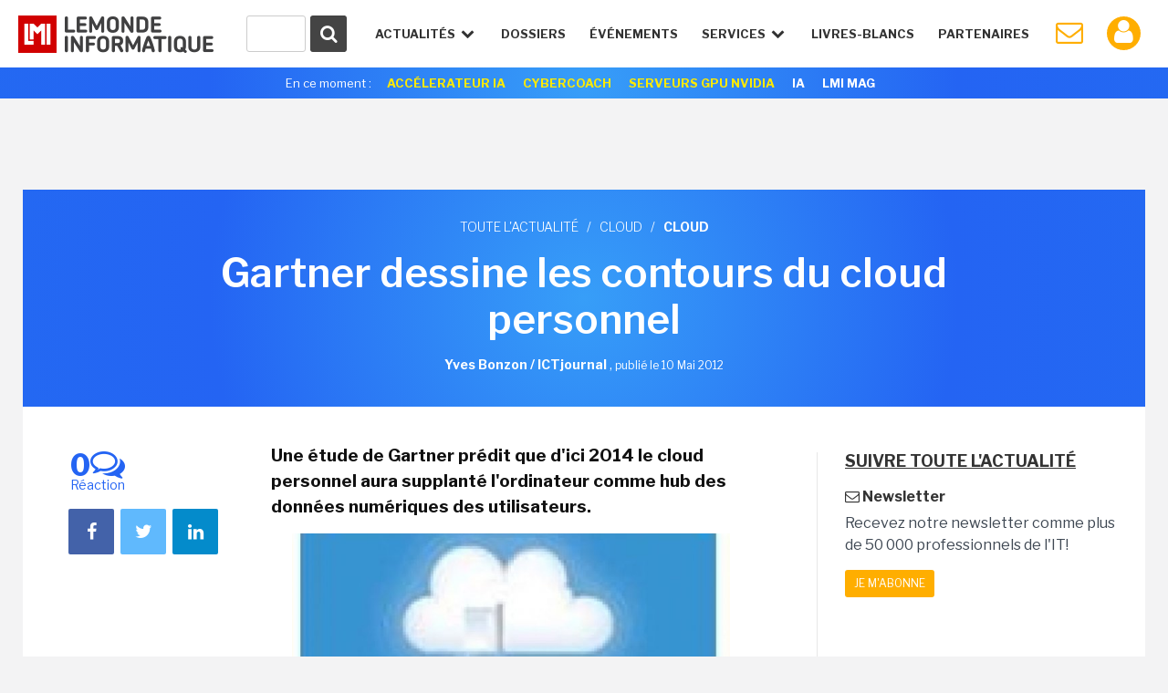

--- FILE ---
content_type: text/html; charset=utf-8
request_url: https://www.google.com/recaptcha/api2/anchor?ar=1&k=6LfGtbUrAAAAAK-doh87A0SedLVkIIdNNL43_ArZ&co=aHR0cHM6Ly93d3cubGVtb25kZWluZm9ybWF0aXF1ZS5mcjo0NDM.&hl=en&v=PoyoqOPhxBO7pBk68S4YbpHZ&size=invisible&anchor-ms=20000&execute-ms=30000&cb=ezu7ir338v0o
body_size: 48636
content:
<!DOCTYPE HTML><html dir="ltr" lang="en"><head><meta http-equiv="Content-Type" content="text/html; charset=UTF-8">
<meta http-equiv="X-UA-Compatible" content="IE=edge">
<title>reCAPTCHA</title>
<style type="text/css">
/* cyrillic-ext */
@font-face {
  font-family: 'Roboto';
  font-style: normal;
  font-weight: 400;
  font-stretch: 100%;
  src: url(//fonts.gstatic.com/s/roboto/v48/KFO7CnqEu92Fr1ME7kSn66aGLdTylUAMa3GUBHMdazTgWw.woff2) format('woff2');
  unicode-range: U+0460-052F, U+1C80-1C8A, U+20B4, U+2DE0-2DFF, U+A640-A69F, U+FE2E-FE2F;
}
/* cyrillic */
@font-face {
  font-family: 'Roboto';
  font-style: normal;
  font-weight: 400;
  font-stretch: 100%;
  src: url(//fonts.gstatic.com/s/roboto/v48/KFO7CnqEu92Fr1ME7kSn66aGLdTylUAMa3iUBHMdazTgWw.woff2) format('woff2');
  unicode-range: U+0301, U+0400-045F, U+0490-0491, U+04B0-04B1, U+2116;
}
/* greek-ext */
@font-face {
  font-family: 'Roboto';
  font-style: normal;
  font-weight: 400;
  font-stretch: 100%;
  src: url(//fonts.gstatic.com/s/roboto/v48/KFO7CnqEu92Fr1ME7kSn66aGLdTylUAMa3CUBHMdazTgWw.woff2) format('woff2');
  unicode-range: U+1F00-1FFF;
}
/* greek */
@font-face {
  font-family: 'Roboto';
  font-style: normal;
  font-weight: 400;
  font-stretch: 100%;
  src: url(//fonts.gstatic.com/s/roboto/v48/KFO7CnqEu92Fr1ME7kSn66aGLdTylUAMa3-UBHMdazTgWw.woff2) format('woff2');
  unicode-range: U+0370-0377, U+037A-037F, U+0384-038A, U+038C, U+038E-03A1, U+03A3-03FF;
}
/* math */
@font-face {
  font-family: 'Roboto';
  font-style: normal;
  font-weight: 400;
  font-stretch: 100%;
  src: url(//fonts.gstatic.com/s/roboto/v48/KFO7CnqEu92Fr1ME7kSn66aGLdTylUAMawCUBHMdazTgWw.woff2) format('woff2');
  unicode-range: U+0302-0303, U+0305, U+0307-0308, U+0310, U+0312, U+0315, U+031A, U+0326-0327, U+032C, U+032F-0330, U+0332-0333, U+0338, U+033A, U+0346, U+034D, U+0391-03A1, U+03A3-03A9, U+03B1-03C9, U+03D1, U+03D5-03D6, U+03F0-03F1, U+03F4-03F5, U+2016-2017, U+2034-2038, U+203C, U+2040, U+2043, U+2047, U+2050, U+2057, U+205F, U+2070-2071, U+2074-208E, U+2090-209C, U+20D0-20DC, U+20E1, U+20E5-20EF, U+2100-2112, U+2114-2115, U+2117-2121, U+2123-214F, U+2190, U+2192, U+2194-21AE, U+21B0-21E5, U+21F1-21F2, U+21F4-2211, U+2213-2214, U+2216-22FF, U+2308-230B, U+2310, U+2319, U+231C-2321, U+2336-237A, U+237C, U+2395, U+239B-23B7, U+23D0, U+23DC-23E1, U+2474-2475, U+25AF, U+25B3, U+25B7, U+25BD, U+25C1, U+25CA, U+25CC, U+25FB, U+266D-266F, U+27C0-27FF, U+2900-2AFF, U+2B0E-2B11, U+2B30-2B4C, U+2BFE, U+3030, U+FF5B, U+FF5D, U+1D400-1D7FF, U+1EE00-1EEFF;
}
/* symbols */
@font-face {
  font-family: 'Roboto';
  font-style: normal;
  font-weight: 400;
  font-stretch: 100%;
  src: url(//fonts.gstatic.com/s/roboto/v48/KFO7CnqEu92Fr1ME7kSn66aGLdTylUAMaxKUBHMdazTgWw.woff2) format('woff2');
  unicode-range: U+0001-000C, U+000E-001F, U+007F-009F, U+20DD-20E0, U+20E2-20E4, U+2150-218F, U+2190, U+2192, U+2194-2199, U+21AF, U+21E6-21F0, U+21F3, U+2218-2219, U+2299, U+22C4-22C6, U+2300-243F, U+2440-244A, U+2460-24FF, U+25A0-27BF, U+2800-28FF, U+2921-2922, U+2981, U+29BF, U+29EB, U+2B00-2BFF, U+4DC0-4DFF, U+FFF9-FFFB, U+10140-1018E, U+10190-1019C, U+101A0, U+101D0-101FD, U+102E0-102FB, U+10E60-10E7E, U+1D2C0-1D2D3, U+1D2E0-1D37F, U+1F000-1F0FF, U+1F100-1F1AD, U+1F1E6-1F1FF, U+1F30D-1F30F, U+1F315, U+1F31C, U+1F31E, U+1F320-1F32C, U+1F336, U+1F378, U+1F37D, U+1F382, U+1F393-1F39F, U+1F3A7-1F3A8, U+1F3AC-1F3AF, U+1F3C2, U+1F3C4-1F3C6, U+1F3CA-1F3CE, U+1F3D4-1F3E0, U+1F3ED, U+1F3F1-1F3F3, U+1F3F5-1F3F7, U+1F408, U+1F415, U+1F41F, U+1F426, U+1F43F, U+1F441-1F442, U+1F444, U+1F446-1F449, U+1F44C-1F44E, U+1F453, U+1F46A, U+1F47D, U+1F4A3, U+1F4B0, U+1F4B3, U+1F4B9, U+1F4BB, U+1F4BF, U+1F4C8-1F4CB, U+1F4D6, U+1F4DA, U+1F4DF, U+1F4E3-1F4E6, U+1F4EA-1F4ED, U+1F4F7, U+1F4F9-1F4FB, U+1F4FD-1F4FE, U+1F503, U+1F507-1F50B, U+1F50D, U+1F512-1F513, U+1F53E-1F54A, U+1F54F-1F5FA, U+1F610, U+1F650-1F67F, U+1F687, U+1F68D, U+1F691, U+1F694, U+1F698, U+1F6AD, U+1F6B2, U+1F6B9-1F6BA, U+1F6BC, U+1F6C6-1F6CF, U+1F6D3-1F6D7, U+1F6E0-1F6EA, U+1F6F0-1F6F3, U+1F6F7-1F6FC, U+1F700-1F7FF, U+1F800-1F80B, U+1F810-1F847, U+1F850-1F859, U+1F860-1F887, U+1F890-1F8AD, U+1F8B0-1F8BB, U+1F8C0-1F8C1, U+1F900-1F90B, U+1F93B, U+1F946, U+1F984, U+1F996, U+1F9E9, U+1FA00-1FA6F, U+1FA70-1FA7C, U+1FA80-1FA89, U+1FA8F-1FAC6, U+1FACE-1FADC, U+1FADF-1FAE9, U+1FAF0-1FAF8, U+1FB00-1FBFF;
}
/* vietnamese */
@font-face {
  font-family: 'Roboto';
  font-style: normal;
  font-weight: 400;
  font-stretch: 100%;
  src: url(//fonts.gstatic.com/s/roboto/v48/KFO7CnqEu92Fr1ME7kSn66aGLdTylUAMa3OUBHMdazTgWw.woff2) format('woff2');
  unicode-range: U+0102-0103, U+0110-0111, U+0128-0129, U+0168-0169, U+01A0-01A1, U+01AF-01B0, U+0300-0301, U+0303-0304, U+0308-0309, U+0323, U+0329, U+1EA0-1EF9, U+20AB;
}
/* latin-ext */
@font-face {
  font-family: 'Roboto';
  font-style: normal;
  font-weight: 400;
  font-stretch: 100%;
  src: url(//fonts.gstatic.com/s/roboto/v48/KFO7CnqEu92Fr1ME7kSn66aGLdTylUAMa3KUBHMdazTgWw.woff2) format('woff2');
  unicode-range: U+0100-02BA, U+02BD-02C5, U+02C7-02CC, U+02CE-02D7, U+02DD-02FF, U+0304, U+0308, U+0329, U+1D00-1DBF, U+1E00-1E9F, U+1EF2-1EFF, U+2020, U+20A0-20AB, U+20AD-20C0, U+2113, U+2C60-2C7F, U+A720-A7FF;
}
/* latin */
@font-face {
  font-family: 'Roboto';
  font-style: normal;
  font-weight: 400;
  font-stretch: 100%;
  src: url(//fonts.gstatic.com/s/roboto/v48/KFO7CnqEu92Fr1ME7kSn66aGLdTylUAMa3yUBHMdazQ.woff2) format('woff2');
  unicode-range: U+0000-00FF, U+0131, U+0152-0153, U+02BB-02BC, U+02C6, U+02DA, U+02DC, U+0304, U+0308, U+0329, U+2000-206F, U+20AC, U+2122, U+2191, U+2193, U+2212, U+2215, U+FEFF, U+FFFD;
}
/* cyrillic-ext */
@font-face {
  font-family: 'Roboto';
  font-style: normal;
  font-weight: 500;
  font-stretch: 100%;
  src: url(//fonts.gstatic.com/s/roboto/v48/KFO7CnqEu92Fr1ME7kSn66aGLdTylUAMa3GUBHMdazTgWw.woff2) format('woff2');
  unicode-range: U+0460-052F, U+1C80-1C8A, U+20B4, U+2DE0-2DFF, U+A640-A69F, U+FE2E-FE2F;
}
/* cyrillic */
@font-face {
  font-family: 'Roboto';
  font-style: normal;
  font-weight: 500;
  font-stretch: 100%;
  src: url(//fonts.gstatic.com/s/roboto/v48/KFO7CnqEu92Fr1ME7kSn66aGLdTylUAMa3iUBHMdazTgWw.woff2) format('woff2');
  unicode-range: U+0301, U+0400-045F, U+0490-0491, U+04B0-04B1, U+2116;
}
/* greek-ext */
@font-face {
  font-family: 'Roboto';
  font-style: normal;
  font-weight: 500;
  font-stretch: 100%;
  src: url(//fonts.gstatic.com/s/roboto/v48/KFO7CnqEu92Fr1ME7kSn66aGLdTylUAMa3CUBHMdazTgWw.woff2) format('woff2');
  unicode-range: U+1F00-1FFF;
}
/* greek */
@font-face {
  font-family: 'Roboto';
  font-style: normal;
  font-weight: 500;
  font-stretch: 100%;
  src: url(//fonts.gstatic.com/s/roboto/v48/KFO7CnqEu92Fr1ME7kSn66aGLdTylUAMa3-UBHMdazTgWw.woff2) format('woff2');
  unicode-range: U+0370-0377, U+037A-037F, U+0384-038A, U+038C, U+038E-03A1, U+03A3-03FF;
}
/* math */
@font-face {
  font-family: 'Roboto';
  font-style: normal;
  font-weight: 500;
  font-stretch: 100%;
  src: url(//fonts.gstatic.com/s/roboto/v48/KFO7CnqEu92Fr1ME7kSn66aGLdTylUAMawCUBHMdazTgWw.woff2) format('woff2');
  unicode-range: U+0302-0303, U+0305, U+0307-0308, U+0310, U+0312, U+0315, U+031A, U+0326-0327, U+032C, U+032F-0330, U+0332-0333, U+0338, U+033A, U+0346, U+034D, U+0391-03A1, U+03A3-03A9, U+03B1-03C9, U+03D1, U+03D5-03D6, U+03F0-03F1, U+03F4-03F5, U+2016-2017, U+2034-2038, U+203C, U+2040, U+2043, U+2047, U+2050, U+2057, U+205F, U+2070-2071, U+2074-208E, U+2090-209C, U+20D0-20DC, U+20E1, U+20E5-20EF, U+2100-2112, U+2114-2115, U+2117-2121, U+2123-214F, U+2190, U+2192, U+2194-21AE, U+21B0-21E5, U+21F1-21F2, U+21F4-2211, U+2213-2214, U+2216-22FF, U+2308-230B, U+2310, U+2319, U+231C-2321, U+2336-237A, U+237C, U+2395, U+239B-23B7, U+23D0, U+23DC-23E1, U+2474-2475, U+25AF, U+25B3, U+25B7, U+25BD, U+25C1, U+25CA, U+25CC, U+25FB, U+266D-266F, U+27C0-27FF, U+2900-2AFF, U+2B0E-2B11, U+2B30-2B4C, U+2BFE, U+3030, U+FF5B, U+FF5D, U+1D400-1D7FF, U+1EE00-1EEFF;
}
/* symbols */
@font-face {
  font-family: 'Roboto';
  font-style: normal;
  font-weight: 500;
  font-stretch: 100%;
  src: url(//fonts.gstatic.com/s/roboto/v48/KFO7CnqEu92Fr1ME7kSn66aGLdTylUAMaxKUBHMdazTgWw.woff2) format('woff2');
  unicode-range: U+0001-000C, U+000E-001F, U+007F-009F, U+20DD-20E0, U+20E2-20E4, U+2150-218F, U+2190, U+2192, U+2194-2199, U+21AF, U+21E6-21F0, U+21F3, U+2218-2219, U+2299, U+22C4-22C6, U+2300-243F, U+2440-244A, U+2460-24FF, U+25A0-27BF, U+2800-28FF, U+2921-2922, U+2981, U+29BF, U+29EB, U+2B00-2BFF, U+4DC0-4DFF, U+FFF9-FFFB, U+10140-1018E, U+10190-1019C, U+101A0, U+101D0-101FD, U+102E0-102FB, U+10E60-10E7E, U+1D2C0-1D2D3, U+1D2E0-1D37F, U+1F000-1F0FF, U+1F100-1F1AD, U+1F1E6-1F1FF, U+1F30D-1F30F, U+1F315, U+1F31C, U+1F31E, U+1F320-1F32C, U+1F336, U+1F378, U+1F37D, U+1F382, U+1F393-1F39F, U+1F3A7-1F3A8, U+1F3AC-1F3AF, U+1F3C2, U+1F3C4-1F3C6, U+1F3CA-1F3CE, U+1F3D4-1F3E0, U+1F3ED, U+1F3F1-1F3F3, U+1F3F5-1F3F7, U+1F408, U+1F415, U+1F41F, U+1F426, U+1F43F, U+1F441-1F442, U+1F444, U+1F446-1F449, U+1F44C-1F44E, U+1F453, U+1F46A, U+1F47D, U+1F4A3, U+1F4B0, U+1F4B3, U+1F4B9, U+1F4BB, U+1F4BF, U+1F4C8-1F4CB, U+1F4D6, U+1F4DA, U+1F4DF, U+1F4E3-1F4E6, U+1F4EA-1F4ED, U+1F4F7, U+1F4F9-1F4FB, U+1F4FD-1F4FE, U+1F503, U+1F507-1F50B, U+1F50D, U+1F512-1F513, U+1F53E-1F54A, U+1F54F-1F5FA, U+1F610, U+1F650-1F67F, U+1F687, U+1F68D, U+1F691, U+1F694, U+1F698, U+1F6AD, U+1F6B2, U+1F6B9-1F6BA, U+1F6BC, U+1F6C6-1F6CF, U+1F6D3-1F6D7, U+1F6E0-1F6EA, U+1F6F0-1F6F3, U+1F6F7-1F6FC, U+1F700-1F7FF, U+1F800-1F80B, U+1F810-1F847, U+1F850-1F859, U+1F860-1F887, U+1F890-1F8AD, U+1F8B0-1F8BB, U+1F8C0-1F8C1, U+1F900-1F90B, U+1F93B, U+1F946, U+1F984, U+1F996, U+1F9E9, U+1FA00-1FA6F, U+1FA70-1FA7C, U+1FA80-1FA89, U+1FA8F-1FAC6, U+1FACE-1FADC, U+1FADF-1FAE9, U+1FAF0-1FAF8, U+1FB00-1FBFF;
}
/* vietnamese */
@font-face {
  font-family: 'Roboto';
  font-style: normal;
  font-weight: 500;
  font-stretch: 100%;
  src: url(//fonts.gstatic.com/s/roboto/v48/KFO7CnqEu92Fr1ME7kSn66aGLdTylUAMa3OUBHMdazTgWw.woff2) format('woff2');
  unicode-range: U+0102-0103, U+0110-0111, U+0128-0129, U+0168-0169, U+01A0-01A1, U+01AF-01B0, U+0300-0301, U+0303-0304, U+0308-0309, U+0323, U+0329, U+1EA0-1EF9, U+20AB;
}
/* latin-ext */
@font-face {
  font-family: 'Roboto';
  font-style: normal;
  font-weight: 500;
  font-stretch: 100%;
  src: url(//fonts.gstatic.com/s/roboto/v48/KFO7CnqEu92Fr1ME7kSn66aGLdTylUAMa3KUBHMdazTgWw.woff2) format('woff2');
  unicode-range: U+0100-02BA, U+02BD-02C5, U+02C7-02CC, U+02CE-02D7, U+02DD-02FF, U+0304, U+0308, U+0329, U+1D00-1DBF, U+1E00-1E9F, U+1EF2-1EFF, U+2020, U+20A0-20AB, U+20AD-20C0, U+2113, U+2C60-2C7F, U+A720-A7FF;
}
/* latin */
@font-face {
  font-family: 'Roboto';
  font-style: normal;
  font-weight: 500;
  font-stretch: 100%;
  src: url(//fonts.gstatic.com/s/roboto/v48/KFO7CnqEu92Fr1ME7kSn66aGLdTylUAMa3yUBHMdazQ.woff2) format('woff2');
  unicode-range: U+0000-00FF, U+0131, U+0152-0153, U+02BB-02BC, U+02C6, U+02DA, U+02DC, U+0304, U+0308, U+0329, U+2000-206F, U+20AC, U+2122, U+2191, U+2193, U+2212, U+2215, U+FEFF, U+FFFD;
}
/* cyrillic-ext */
@font-face {
  font-family: 'Roboto';
  font-style: normal;
  font-weight: 900;
  font-stretch: 100%;
  src: url(//fonts.gstatic.com/s/roboto/v48/KFO7CnqEu92Fr1ME7kSn66aGLdTylUAMa3GUBHMdazTgWw.woff2) format('woff2');
  unicode-range: U+0460-052F, U+1C80-1C8A, U+20B4, U+2DE0-2DFF, U+A640-A69F, U+FE2E-FE2F;
}
/* cyrillic */
@font-face {
  font-family: 'Roboto';
  font-style: normal;
  font-weight: 900;
  font-stretch: 100%;
  src: url(//fonts.gstatic.com/s/roboto/v48/KFO7CnqEu92Fr1ME7kSn66aGLdTylUAMa3iUBHMdazTgWw.woff2) format('woff2');
  unicode-range: U+0301, U+0400-045F, U+0490-0491, U+04B0-04B1, U+2116;
}
/* greek-ext */
@font-face {
  font-family: 'Roboto';
  font-style: normal;
  font-weight: 900;
  font-stretch: 100%;
  src: url(//fonts.gstatic.com/s/roboto/v48/KFO7CnqEu92Fr1ME7kSn66aGLdTylUAMa3CUBHMdazTgWw.woff2) format('woff2');
  unicode-range: U+1F00-1FFF;
}
/* greek */
@font-face {
  font-family: 'Roboto';
  font-style: normal;
  font-weight: 900;
  font-stretch: 100%;
  src: url(//fonts.gstatic.com/s/roboto/v48/KFO7CnqEu92Fr1ME7kSn66aGLdTylUAMa3-UBHMdazTgWw.woff2) format('woff2');
  unicode-range: U+0370-0377, U+037A-037F, U+0384-038A, U+038C, U+038E-03A1, U+03A3-03FF;
}
/* math */
@font-face {
  font-family: 'Roboto';
  font-style: normal;
  font-weight: 900;
  font-stretch: 100%;
  src: url(//fonts.gstatic.com/s/roboto/v48/KFO7CnqEu92Fr1ME7kSn66aGLdTylUAMawCUBHMdazTgWw.woff2) format('woff2');
  unicode-range: U+0302-0303, U+0305, U+0307-0308, U+0310, U+0312, U+0315, U+031A, U+0326-0327, U+032C, U+032F-0330, U+0332-0333, U+0338, U+033A, U+0346, U+034D, U+0391-03A1, U+03A3-03A9, U+03B1-03C9, U+03D1, U+03D5-03D6, U+03F0-03F1, U+03F4-03F5, U+2016-2017, U+2034-2038, U+203C, U+2040, U+2043, U+2047, U+2050, U+2057, U+205F, U+2070-2071, U+2074-208E, U+2090-209C, U+20D0-20DC, U+20E1, U+20E5-20EF, U+2100-2112, U+2114-2115, U+2117-2121, U+2123-214F, U+2190, U+2192, U+2194-21AE, U+21B0-21E5, U+21F1-21F2, U+21F4-2211, U+2213-2214, U+2216-22FF, U+2308-230B, U+2310, U+2319, U+231C-2321, U+2336-237A, U+237C, U+2395, U+239B-23B7, U+23D0, U+23DC-23E1, U+2474-2475, U+25AF, U+25B3, U+25B7, U+25BD, U+25C1, U+25CA, U+25CC, U+25FB, U+266D-266F, U+27C0-27FF, U+2900-2AFF, U+2B0E-2B11, U+2B30-2B4C, U+2BFE, U+3030, U+FF5B, U+FF5D, U+1D400-1D7FF, U+1EE00-1EEFF;
}
/* symbols */
@font-face {
  font-family: 'Roboto';
  font-style: normal;
  font-weight: 900;
  font-stretch: 100%;
  src: url(//fonts.gstatic.com/s/roboto/v48/KFO7CnqEu92Fr1ME7kSn66aGLdTylUAMaxKUBHMdazTgWw.woff2) format('woff2');
  unicode-range: U+0001-000C, U+000E-001F, U+007F-009F, U+20DD-20E0, U+20E2-20E4, U+2150-218F, U+2190, U+2192, U+2194-2199, U+21AF, U+21E6-21F0, U+21F3, U+2218-2219, U+2299, U+22C4-22C6, U+2300-243F, U+2440-244A, U+2460-24FF, U+25A0-27BF, U+2800-28FF, U+2921-2922, U+2981, U+29BF, U+29EB, U+2B00-2BFF, U+4DC0-4DFF, U+FFF9-FFFB, U+10140-1018E, U+10190-1019C, U+101A0, U+101D0-101FD, U+102E0-102FB, U+10E60-10E7E, U+1D2C0-1D2D3, U+1D2E0-1D37F, U+1F000-1F0FF, U+1F100-1F1AD, U+1F1E6-1F1FF, U+1F30D-1F30F, U+1F315, U+1F31C, U+1F31E, U+1F320-1F32C, U+1F336, U+1F378, U+1F37D, U+1F382, U+1F393-1F39F, U+1F3A7-1F3A8, U+1F3AC-1F3AF, U+1F3C2, U+1F3C4-1F3C6, U+1F3CA-1F3CE, U+1F3D4-1F3E0, U+1F3ED, U+1F3F1-1F3F3, U+1F3F5-1F3F7, U+1F408, U+1F415, U+1F41F, U+1F426, U+1F43F, U+1F441-1F442, U+1F444, U+1F446-1F449, U+1F44C-1F44E, U+1F453, U+1F46A, U+1F47D, U+1F4A3, U+1F4B0, U+1F4B3, U+1F4B9, U+1F4BB, U+1F4BF, U+1F4C8-1F4CB, U+1F4D6, U+1F4DA, U+1F4DF, U+1F4E3-1F4E6, U+1F4EA-1F4ED, U+1F4F7, U+1F4F9-1F4FB, U+1F4FD-1F4FE, U+1F503, U+1F507-1F50B, U+1F50D, U+1F512-1F513, U+1F53E-1F54A, U+1F54F-1F5FA, U+1F610, U+1F650-1F67F, U+1F687, U+1F68D, U+1F691, U+1F694, U+1F698, U+1F6AD, U+1F6B2, U+1F6B9-1F6BA, U+1F6BC, U+1F6C6-1F6CF, U+1F6D3-1F6D7, U+1F6E0-1F6EA, U+1F6F0-1F6F3, U+1F6F7-1F6FC, U+1F700-1F7FF, U+1F800-1F80B, U+1F810-1F847, U+1F850-1F859, U+1F860-1F887, U+1F890-1F8AD, U+1F8B0-1F8BB, U+1F8C0-1F8C1, U+1F900-1F90B, U+1F93B, U+1F946, U+1F984, U+1F996, U+1F9E9, U+1FA00-1FA6F, U+1FA70-1FA7C, U+1FA80-1FA89, U+1FA8F-1FAC6, U+1FACE-1FADC, U+1FADF-1FAE9, U+1FAF0-1FAF8, U+1FB00-1FBFF;
}
/* vietnamese */
@font-face {
  font-family: 'Roboto';
  font-style: normal;
  font-weight: 900;
  font-stretch: 100%;
  src: url(//fonts.gstatic.com/s/roboto/v48/KFO7CnqEu92Fr1ME7kSn66aGLdTylUAMa3OUBHMdazTgWw.woff2) format('woff2');
  unicode-range: U+0102-0103, U+0110-0111, U+0128-0129, U+0168-0169, U+01A0-01A1, U+01AF-01B0, U+0300-0301, U+0303-0304, U+0308-0309, U+0323, U+0329, U+1EA0-1EF9, U+20AB;
}
/* latin-ext */
@font-face {
  font-family: 'Roboto';
  font-style: normal;
  font-weight: 900;
  font-stretch: 100%;
  src: url(//fonts.gstatic.com/s/roboto/v48/KFO7CnqEu92Fr1ME7kSn66aGLdTylUAMa3KUBHMdazTgWw.woff2) format('woff2');
  unicode-range: U+0100-02BA, U+02BD-02C5, U+02C7-02CC, U+02CE-02D7, U+02DD-02FF, U+0304, U+0308, U+0329, U+1D00-1DBF, U+1E00-1E9F, U+1EF2-1EFF, U+2020, U+20A0-20AB, U+20AD-20C0, U+2113, U+2C60-2C7F, U+A720-A7FF;
}
/* latin */
@font-face {
  font-family: 'Roboto';
  font-style: normal;
  font-weight: 900;
  font-stretch: 100%;
  src: url(//fonts.gstatic.com/s/roboto/v48/KFO7CnqEu92Fr1ME7kSn66aGLdTylUAMa3yUBHMdazQ.woff2) format('woff2');
  unicode-range: U+0000-00FF, U+0131, U+0152-0153, U+02BB-02BC, U+02C6, U+02DA, U+02DC, U+0304, U+0308, U+0329, U+2000-206F, U+20AC, U+2122, U+2191, U+2193, U+2212, U+2215, U+FEFF, U+FFFD;
}

</style>
<link rel="stylesheet" type="text/css" href="https://www.gstatic.com/recaptcha/releases/PoyoqOPhxBO7pBk68S4YbpHZ/styles__ltr.css">
<script nonce="ID2Cfr2Vlkh4-rHq6ZsZeg" type="text/javascript">window['__recaptcha_api'] = 'https://www.google.com/recaptcha/api2/';</script>
<script type="text/javascript" src="https://www.gstatic.com/recaptcha/releases/PoyoqOPhxBO7pBk68S4YbpHZ/recaptcha__en.js" nonce="ID2Cfr2Vlkh4-rHq6ZsZeg">
      
    </script></head>
<body><div id="rc-anchor-alert" class="rc-anchor-alert"></div>
<input type="hidden" id="recaptcha-token" value="[base64]">
<script type="text/javascript" nonce="ID2Cfr2Vlkh4-rHq6ZsZeg">
      recaptcha.anchor.Main.init("[\x22ainput\x22,[\x22bgdata\x22,\x22\x22,\[base64]/[base64]/[base64]/[base64]/[base64]/UltsKytdPUU6KEU8MjA0OD9SW2wrK109RT4+NnwxOTI6KChFJjY0NTEyKT09NTUyOTYmJk0rMTxjLmxlbmd0aCYmKGMuY2hhckNvZGVBdChNKzEpJjY0NTEyKT09NTYzMjA/[base64]/[base64]/[base64]/[base64]/[base64]/[base64]/[base64]\x22,\[base64]\x22,\x22E8K0Z8Kjw4MRbcOmw6XDkcOCw7xzYsKqw4XDoBZ4TMKKwoTCil7CucKOSXNxQ8OBIsKew79rCsKuwoQzUUoGw6sjwrolw5/ChSbDosKHOEQmwpUTw5QRwpgRw69xJsKkRsKgVcORwoEaw4o3wo7DkH96wqtPw6nCuATCuCYLbQV+w4tPGsKVwrDCt8O0wo7DrsKBw7snwoxjw6Zuw4EJw7bCkFTCusKUNsK+bHd/e8KKwqJ/T8OCFhpWasOMcQvCgQIUwq9aZMK9JFnCvzfCosK3JcO/w6/DvXjDqiHDuRNnOsO9w4jCnUlibEPCkMKTNsK7w68lw6thw7HCucKODnQqJ3l6DcKyRsOSKsOSV8OyYyN/Ajd6wpkLG8KEfcKHSMOUwovDl8OKw4U0wqvChTwiw4gPw7HCjcKKXMKZDE80wpbCpRQla1FMbSYgw4tMesO3w4HDvQPDhFnChHs4IcO+D8KRw6nDtsKnRh7DgsK+QnXDocOBBMOHLRovN8O0wqTDssK9wpjCoGDDv8OkE8KXw6rDisKNf8KMOcKow7VeMVcGw4DCq0/[base64]/wpTCun8Aw6tXYcOSwpw5wpo0WR1fwpYdFhkfAzjCoMO1w5AGw7/CjlRsLMK6acK5wqlVDjjCqSYMw4sRBcOnwotXBE/DssOfwoEucEorwrvCumwpB3Q9wqBqW8KNS8OcO1ZFSMOZJzzDjFXCoSckOB5FW8Ozw5bCtUdiw5w4CmoAwr13amvCvAXCpcOOdFFSeMOQDcOnwrkiwqbCh8KuZGBew7jCnFxLwrkdKMORTAwwTSI6UcKUw7/DhcO3wo/ChMO6w4dlwrBCRDzDusKDZUTCqy5Pwox1bcKNwonCu8Kbw5LDg8OIw5AiwrARw6nDiMKnOcK8wpbDulJ6RFDCusOew4R+w5cmwpojwpvCqDEZegRNJnhTSsO0D8OYW8KHwq/Cr8KHY8Ocw4hMwoBTw604DgXCqhw8exvCgCHCs8KTw7bCknNXUsOaw6fCi8KceMOpw7XCqnVMw6DCi1Y9w5xpBcK3FUrCi2tWTMOeCsKJCsK8w7Mvwos3WsO8w6/[base64]/w6IXUMOzDCx+SsKedcOUw5nCjzfCvXp+IUDCmMKQQHtDR2NKw7fDqsOkPMOrw6Ynw68FAkNqOsKVa8Kzw6PDocKxBcK9wociwobDgQTDjsOYw7DDlno7w7cBw5LDssK/CWZRIMOdFsKWR8OpwqdQw4kDAgvDp1MBfsKlwpsBwpzCtifCvBzDqETCisOjwr/CpsOITykbWsOhw4vDqMOPw7/Cq8OaHnLDjmrDucOxdsKnw7RXwoTCtsOcwq5Qw55jfSgKw7fDgsOOB8Ojw6t9wqHDulPCshPCncOIw4/Do8OuZMKvwrtrwoDCg8OIwrhYwoHDigPDii3DhnQ+wpHChk/CnB9NZcK9HsOGwo9lw6XDrsOYeMKiJHRbT8OMw5fDnMOKw5bDksKxw7TCoMOkIcKbdgnCuHjDvcOFwoTCp8OXw7/CosKyIMOgw6goSDhHEXzCssORO8OswrJywrwqw4bDg8OUw48/wrvDocKxVcOGw7hJw5s/M8OYah/CqVvCmnsNw4jCuMKkHgvCkFNTHm7CmMOQTsOowo1Gw4vDgsOxYAhQJMObFntpbsOMWXzDsAhxw4fCoUc0wpnCmDfClyVfwpBRwrfDp8OewqXCiSsOKMOMUsOKZ35oTGrCnQjCjsKowovCpCBrw4rDlsOsAMKPFMOpW8Kbwq/Chm7DisKYw7hvw51JwrbCsyfCuQw3DsOdw4jCv8KUwrs4ZcOkwr/[base64]/CpcOvXQ/DhW7CjQvCqCsnw5DDv2HDmzLDsmnCt8KXw4vCi2U5WsOtwqrDqStlwrnDgDbChC3DmcKnTMK9TUnCjMOTw5vDpkjDpT0Gwrp/wpTDhsKZIsKbVMO/[base64]/Cu8OCVityw6cTQlALRF0oESLDq8KiwprDn2vDg21nGBdLwovDrHjDvx/ChMK2KFfDlMKDPwDCrMK0PTZVAzgrJkpnYRTDnhlQwr1vwpMTCsO6csOCwpHDrRtkC8O2fEnCoMKiwoHCuMO0wp/DssOqwpfDlw/DsMK7EMKjwrMbw43CsjDDpUPDlA0Gw6NEEsKnLEXCn8K0wrlDAMO5Ml/DowQmw7nDg8O4YcKXwodGCsOswpZnXsO5wrIZJcKbYMOCOygwwpfDugDCssKTasK3w6jDvsOcwoRDw7vCmVDChMOGw5TCkH7DuMKIw7A0w7XDhDgEwr9iDCHCocK5wqLCoA1Ie8O4H8K2Lxx8MkzDlcK5w5TCgsKxw61Gwo/DmsOkQTgtwqrCvGfCgMKiwqsnDMK4wqjDs8KHGzXDqcKEQG3CgDg8wqzDqDokw6xNwpo3wowsw5PDo8O9GMKpw4xQRTgHdsOOw6xNw5IQWh1tQBXDkHzCkHNow6nCkCFPN344w55nw7PDrMOCCcKxw4/[base64]/CtMKKwoIPM8K6wrnDihgLwpRpaxnCjWUaw61LEy5bWCjDqQBLJXdIw4hSw6BCw7HClMO1w4bDu2XDowF0w6/CtT5IWD/CtMOXaEUdw5xSeSbCsMOTwqPDu0rDtsKCwpV/[base64]/LEROw73DkcOewpEmc8Ogw5nClSJ6f8Oswq8Ge8Kywpl7KsO8wpXCoEjChcOGYsOJMlPDlyEXw67CgErDtCAGw6x/RC19cxxyw7dXRj1Pw6DDnydPIMOEb8K8DQ1zbx7Dt8KawotKwpPDkToFwq/ChANZNMK1ZMKQawnCtkPCu8KRNcKDwqvDjcOjHcKqYMKHLQcMw5FqwqTCpxpKUcOQw78ow4bCv8KRETLDpcKRwqpjDVnCgD97woPDs3HDqMOWCsO5X8OBU8OfKi7Dnk0DJMKxTsOlw6nCnkJ7L8Kewo5sOF/[base64]/DmRYGw43DvlTChj7Cu8O8w5whKAw/w7NtFMKNfsKbw6vCq0DCph/CiD/DisOpw7rDn8KSfsK3BcOsw6xPwpIFNUlKa8OCMMOZwo8VSFNnKGAgZsKIMndiWDrDl8KQwpgrwpAAEwzDosOYJsOTIcKPw5/DgcKMOQFuw43ClQdJwpNAUMK/f8KgwqfCiGTCt8O0WcKGwrBKYSrDkcOjw4pFw6EUwr3CnMO4a8KRSDddaMKyw6fCpsOTwrsbeMO1w6nCicKRaHVrRsKUw6k4woQDasK4w5Isw5FpR8Ogw7lew5FLMcKYwpIfw5/Cr3PCt3fDpcO1w5Yhw6HDiAPDlU5AfsK0w64wwqLCoMKow4DCkGLDksOTw6J1XknCvcOsw5LCunvCjcOUwqzDgx/CoMKRVMOYfUALKkDDjTrCtsKBecKra8KafG1tTipMw5gGw53CgcOXMsOlL8Kvw6BhcwlZwq5WAxHDiR1ZRVbChjDCisK7wrXDqsOkw71xdk/DtcKow6TDqHsnwpg/EMKiwqLDjz/Cqg5REcOww5MNEVgiKMOmD8KkXSjDuiHDmRMUwovDn3h2w6nCiiVaw4TClxwobEUuFGTDkcKpEDNfSMKmRjMRwo1VDywGRktmS0Q/w6XDvsKawobDt1zDvR4pwp4ww43Cg3nCgcOHw64SID8KIMODw4HDmnVrw4fCl8KBSVbDj8OIH8KOwq8wwqDDil8tZx4DI2XCt0xpDMOJwoYWw6lvw59ewqrCscKYw6N1VlgwNMKIw7diUMKvVMOHKzjDtkIGw47DhFLDhcKzdELDvsO+wrPCrnEXwq/[base64]/Do8O4w6/[base64]/wpZdwqDCrw86ecObDlnDhizDn8KnF0/DuMKTPsOvbCJ2MsOhfcOnNmDDugpjwqxvwostXcO5w5rCn8KYw53ChsOBw4sfw69kw5zCoV3Ck8OEwrvCihPCrcO0wpQIfsKLHD/Cl8OzK8KxaMKMwo/CsyjDtsKKasKNHhwlw7bDlcK9w54EC8Kfw5fCowvDhcKtJ8K/w7ZZw5/ChcO0wqrCuT88w5N7w47Dm8ObZ8Kbw57CrsO9fcOHHFFkw4wWw48Ew6TDoGfCjcKjc24Qw5LDocO5ThopwpPCr8OHw7V5wpbDpcKcwp/[base64]/CrsKcEcOpw6DCuhfDh8KKw7daJcOrw7TDp8ONQXs3d8KvwrzCpF8oPltqw77CkcKJw4EQJgDCkMK/w7zCuMKXwqrCmCkFw7R7w6nDqxLDs8OtaUpWYE0Qw6QAXcKxw415UHrDvsKKwqLDkVE9DMKsIMOfw7wkw7xaXcKvF0zDqAEVO8Oswoldw5c3R31Bwqcyf1vCozPDmMKHw75MCsK+b0bDusKxw5bCvgTCscKqw5vCpcOSeMO8I0LCm8Kvw6HCp0MHZEfDkm/[base64]/DmsOuRMO8w45DQ8KFw4XDtcKdNsK5VMOYwrE0w6hEw7tewo/DoEvCoHg/YsKpw6Vcw5wWMFRrwogYwpHCv8O8w7HDoxw4RMKAwp/[base64]/Dkko8A8OiwqDDhHPDmyY7wqvDlRzCtMK3w6DDigwZWGRZMsO/wr5XMcKHwrDDqcKKwp/DiwEMw7RsbnJuAMOBw7vDsWs/W8KSwr7ChHJNMUbCixA6SsKkD8KHbzXDmsO7S8KUw4sWwpbDsTbDkAByOhpNB1LDh8ORO0fDi8KoIsKicVUbH8KZwqhBHcKXw7Vkw73CnzvCpcOHcn/CuCDDrhzDncKMw4JpQ8KKwr7DrcO4asOew7/DucOlwod/wr/DscOMKhdowpDDnUAYelHCtcOJO8KobRhXRsK0MMOhbXwAwpg9PW3Djg7DrUrDmsKjFcOEUcKOw6B8KxNhw7QEIcOqU1B7SzrDnMK1wrMuSn1fwoccwo3DkAPCtcOlw6bDmxElL018cXlOwpdJw6hdw60/M8OpVsOzdMOpfVM/MyLCqHUaesOxSBMzw5TDtwhmw7DDmUnCt0nDnsKSwrnDo8OUOsOTbcKMEHHDsFzCvMO5wqrDv8OsJiHCgcKrVcKnwqzCtjjCrMKZSMK1HGxMYiIZDcKYwo/CllTCt8ODVsO9w4DCiEvDpsO8wqgWw4UCw5IRYMKvKxPDqMK0wqHCgMOFw7IEw6wmIgTCon0DXMKTw63CqkfDhcOHdsOcdsKHw5Q8w4nDnw/ClnRzTcKMY8OWVHpTE8Ovd8OCwo9EMsObWiHDrsOCw67Co8KJbGfDomwdTsKaCHjDqcORw68ow7F6LR8sa8KbI8K9w4bCj8Ovw6HDjsOhw43CgGrCtcKvw79dFWLCkk7CmsK2ccOJw5LDpXxGw4jDrDYOwoTDiFfDqyk7XsO6wqkkw4F/w6bClMODw7/[base64]/CqSpaGcO6Ej/CrRNewpPCoC8vw7XCiyfDhFN1wqJffxsgwr0jwqdnGgPDoGBUSsOdw4kQw6/DpcKpXsOnY8KWw53Dn8OIRktrw6bDiMKiw7tsw5fCjiPCj8Opw5FXwpFHwozDv8OVw6lndR/CpT8Vwogzw4vDncO0wpUvPntqwot8w7zDvFTCmcOsw6EHwodMwpocNMO7w6jCkG4xw5gNMjpOw57Dow3DthAzwqdiw5/[base64]/GsKpSMOxTk3DuMKdXcK1w7pDw5EPMkM1KsKywpHCuTvCqTnDgBXDosOkwq0vwqRsw5/DtHRfUwNNw6hcLy3DqV5DfQPCjU7DslNKGAUqCFDCncOaG8OGUMOHw5LCqhjDpcK8EMOIw4VtY8K/[base64]/w6ZUw6YYw5lKNMOqw5bDvsOyw4c6WcK2JnPDk3TDnsOxwr/[base64]/woLClkDCi3jCqTHDssOrw5YCwoJ8w6V4Z0ZWXyXCrVEDwq0pw7Z6w4XDuTPDgQjDncKXD3N+w7jDv8OKw4HCsQvCqcKaa8OGw7towosAUBg2f8KQw4bCgcOpw4DCq8KROsO/RA7Cjz57wrrCqcOCGsKxwosswqFmOMOBw755QF7CnMOtwqxnb8KICRjCg8O/[base64]/CnsKgwrByRmMjwrdSbxLDlMOsw4VLfinCpj3Dr8Knwo1LUywjw67CgxoowqMnOGvDrMKPw4LCgk9tw79vwrHChyrDlS06w73ClT3Di8OFw5kkQMOtw77DnELDk3nDhcKxw6MaVWVAwo4lwrNOfcO1P8KKw6bCiCXDkkfCgMKqFzxAK8O3wqLCmcO5wr/[base64]/CgAXCpcOLJsK9G8KVw64zwrphfHp5GF3DqMOaMD/[base64]/[base64]/CkMOpwo7DuTjCpMKZbcKEw77DvxvCqMK7wpNsw4XDqwklSzUQLsOGwolLw5TDrMK5SMOawpbCj8Ohwr/DssOhejkIEsK5JMKZcSkqC2HCrAFwwrMwTHLDv8KFC8ONEcKhw6IdwonCvDgCw4TCjsKwf8O/[base64]/ClHVRdcOjw6UUBcKyQmPCg8OiwprCq8OlwrBMHEcoKVAyTDhlC8OQw74sVzfCrcO7VsOsw4IcI1zDtjTDiEXCscKTw5PDkh16B0kPw6Y6dxzDvVh1wo8WRMK9w6XDuhfCocKmwrA2wp/Cq8KWEcK1aWvDkcOfwozDgsKzWcO6w43DgsKrw51Yw6cgwpMzw5jDicO7w5YawrrDrMKEw4rCtn5IHcOmUsKhWkfDskIgw6/DvVEFw6nDkSlCwpguw6fCtibDmVxaTcK2wopFEsOUP8KxOMKpwoYtwp7CkivCp8O/[base64]/CkUfDom3Dk8Kywp5IwpzCiMKYOmnDizzCvcKlJQzCtUrDpcKww7UWM8KfGRJnw53ClTvDmBLDucK3acOUwoHDgBIVa0LCnjbDpXjCiS0SWSvCmsOqwqQKw4LDoMKpU0rCpB18C2/DlMKwwrPDrgjDnsOLGC/Dr8OEAnJpw6ZLw7LDncK0cgbCgsO2NB0iW8KhIyPDvBjCrMOILmDCuB8fI8K2w77CrcKUd8Okw4HCkRpjwqZ3wr1hIHjCkcOvDcO2wqpfPxV/MTI5JMKfP3tLWg3ComVfNE9nwpbCqXLDkcK8w5nCgcO6w4ABewbCk8Kcw4MKGjPDj8KAeRZ0w5ENdH9nHMOcw77DjsKkw5Bmw4wregLClgRpBcKOw4N4esKww5gGwrFtTMKJwq98SCESw4NMUMO+w4RYwpnCicKWAm/[base64]/DqRMeSyUNw4Ylw7jDmMOBw4klETETbzM6wrzDqGzCl0wfG8KQDCrDqMKzQCTDuT7DqsODH0d9R8Obw63Dgl9sw73CiMKLK8OSw7HCscK/wqAdwqnCssK3aBPClHxwwovCtMOLw6EUXSjDqcOeJMKRw6slTsKOw5vCr8KXw6XCqcOPRcKZwpbDiMKSMCEZSRVAP20Rwps4SzwxB38KDcKwLMOIaXTDiMKcNjomw6TDgR/CpMKwHcOoJ8Ocwo7DrU0QSx9qw5d7GMKEw7MdAMOTw7nDsE7CsSwBw7XDlDlyw7FqDXBDw47CvsOpMHnCqsKfPMOLVsKcLcOvw5jCiULDtMKzW8OuMRjDmizCmsOHw4XCjQ10dsO5woIxGStWR2HCm0IGa8Kcw4xWw4YFSwrCrm/Cvj1/w4oWw57ChsKWw5/Dg8K7JgplwrghTsKiPV4qISTConVZaQhLwpk4aVp8Q0BlQV9LCmwmw7QfK0jCrMO/UsOpwrjDsFPDo8O7G8OGUXF5w4/Ds8K/Hx0Lw6BtNMKbwrDDnCjDqMOUZTnChsKWw77DnMO+w58iw4TCq8O4Tyo3w4nCkHbCtBjCuG4LamcEXCtpwpfCl8Orw7sgwrXCqMKRVXXDm8KnSCnCvX7DlhDDjnphw5Uew7PCrjpiw4LDqTBuIFjCgCYUWWnDlwQHw4rCqsORNsO9w5LCtMO/EMKUPcK3w4hQw6Ffw7XCoxDCrS8RwqTCnicawq7DtQbDn8O0NcKmfSp1OcO+f2UKwo3DocKIw4Vfb8KUdFTCpCPDvD/CvsKRNQYPe8Obw4nDkQXCssO+w7LDkWVWDVHClsOkwrDDiMO1w4bDuwpgwozCisOowrFOwqEJw7YLHVd5w4TDisKIAAHCocOeUhjDpX/DocObEnVrwrEkwpcbw4h4worDqyMyw7oqFMO1w4gWwpbDkAteb8OQw7jDj8KyPcOjWCJ1aVAhaDLCt8OKQMOROMOHw70jTMONHcKxScOfFMKRwqTCsRHDpzliXSDCj8KhShbDpsK1w5rCpMO5AjDDpsOZIi9Qeg3Dp05lworDrsKLY8OwcsOkw4/[base64]/CgxQhGjxkC8OWwrs0SXrCqsOLCcOBwrbDvBUxZ8OXw7QEc8O/ZjlawoMQTTXDm8OmRMOkwrHCkG3Dmgg/w4kjYsOzwpzCr2pRccOowqRIC8OgwrxZw6vCkMKvRnjCs8O9QAXDk3ERwrJtE8OHRsOkSMK0wqo4wo/CqyJJwpgEw48mwoV0wqR+csKEF2dWwplSwq53NQjCj8K0w4bCuypew68RdMKnw4/CvMKTARZuw5rDt0zCpA3CscKlT0BNwq7CtXFDw4bClQAIWlzDk8KGwowrwrPDkMOIw4Eewp4qLMO8w7DCr2bCvsOUwqXCpsO6wptEw5I/GnvDvhxpwpNOw7EwDwbDiHMCPcOQFxIbEXjDncKpwrPDp3nCsMKMwqZREcKrOMKHwoo8w5vDv8KuVcKhw6QUw7I4w5d+c2bDgzpHwpNRw4IxwqjDvMK8L8OkwqzDkzQ5w4wWQsOmSljDgDtww4kLI1s3w53CrHV2XsKgUMOsfsKrKsOVal3CjS/DjMObBcK8JArCt0/Dk8KyOsOOw7lVesKNWcKWw7/ClMOfwpA2PsKfw7rDqwHCh8K4wqzDk8OkZ2gdAF/CiGbDoHUUEcK8RQXDlMKrwqwJFiBew4XCjMKSJizCqnwEw7PDihJCVsKfdcOaw4hJwolZEgsVwo/DvnHChMKDDjQJekcbIHnCmcOWaDnDhgnCgh4cacOww5DCg8OyBgFvwr8xwqfCjRQCfkzCkigAw4VRwr1lUGU7NMOWwo/CisKQwrtXwqHDsMKRdxzDpMO6wqlIwoXDjXTCicOaRgvCnMKyw7ZTw7YDwqfCtcK9woQBw47Co1PDvsOywrJrKj7CnsKdfU7Dql91RGHCtsOoCcOsR8Knw7t7AMOcw7JZRXVbHSrCoyo4BFJ0w6FZFnMhUxwLGHwnw7Uyw7VLwqAbwrDCoh8Gw4s/w4tSWMOpw7EWC8K/H8Obw4gzw4N5YHJrwp5vEsKow6F8wr/Dtlljw69MZMK1YBVhwpvCrMOefMOfwoYuJlknG8KoaFrDmBFgwrLDjcOAOWrCsEvCu8OJLsOrV8K7bsO5woHCpX4JwqA4wpPCvHfChsO9QMK1worCgMKvwoEOw4BewpklFhnDocKHAcKtTMOoembCnl/DusK1w57DqmoQwowAw57Dp8O5wohnwq/CpcKEXMKlQ8K4JMKETizDlFNjwqrDhWVBTzHCtcOza25dPMKdJcKsw65fZnXDkcOyPsOYd2nDkFvCjsKjw5PCu3pawrYiwpwCw6rDpzLDt8KEHBAXwp0VwrrCkcK2wrvCisOAwpoowqrDkMKtw5bDj8KOwp/DqBHClVBiJjoTwoTDhcOjw5kbV0Y4Bh/[base64]/CqMORTjHDk2NJfxfDv8OvPcOSB38JWMO7GnDDu8KCAMKywp7ChsOzO8Kqw4fDi0fDkgrCmEvDu8OTw6TDsMKcE21WKShIFTDClMODw53CgMKQwqTDjcO5a8KbNClGLXI+wpIIdcOrcxPDocKxwq0qwoXCtFUfwpPCh8KAwovDjg/CiMOgw4vDjcOFwqZCwqt6L8KpwrzDvcKXHsK4HMOawrfCtsO6AV/CjG3DrlvCnMOmw6dbLkRBDcOHwo00MsK6wpbDnMOaRBnDvsOfccOCwp3CusK2U8KhOxQjQWzCp8OsRcK5S29OwpfCoRoBesOXSwlUwr/DgMOIV13Dn8K2woQ0HMOOTsOLwoJcwqxiT8ODw5szNARKST9qYnnCoMKrEMKgEkDCsMKGL8KGSFAowrDChMO2YcOydBfDtcOpw5ISBcK3w6Rfw6AlTRRBM8O+Im3CjyDCnMO1LcO/MinClcO+woJywo4VwofCrcOBw7nDgVAYw4MAwoIOUMKVJMOoQxwKBMKyw4/[base64]/Dr8OvwqbCpSTDnFPDi8KXwqpbHMKtw5wvw4rChE1Kw511BSnConfDiMKSw7oODGDDsjTDm8KASXvDv1dCAHM9w40oBcKAw63CjMOBTsKmGRB0YCY/[base64]/DhX/CgxXCqSfDhGvCgn8BZ8OdVsKWwq3ClsKswqvDri7DqGrCrGzCtsK7w50DEB/DhRfCmVHCisORGsOqw4liwp8xfsKFdHNXw4hZXHxwwrTCmMOYOMKCLCLDv3fCj8OvwojCljRqw4nDtnjDn3IvXiTDsXU/[base64]/[base64]/DhDlzw7EHA09iwp/CicK3w4DDoXUkwoPCgMO5egzCs8ODw5bDi8OKwqjCsU7DnMKWecOsF8K9wrHCqcKiw63ChMKQw47DisK/wp9dfC0EwpfChgLCiQxxRcK0bcKHwqrCn8Ojw5kSwoHDgMKFw7s+ESBRUXVLwpkdwp3ChcOTasOXBi/ClMOWwp/ChcOIf8OzfcOLR8K0WMKFOw3CuibDuFHDqn/Dh8KFPhLDiVjDrMKow44gwrDDqwlUwo3DrsKEb8KFMXdxfms4w4g4RcKjwrfDrHoACsOSwo9ww7gcNS/Ck3NuKGkRA2jColUYOQ3DtSjCgENCw7nCjjRFw4vDrMKcbV0Wwp/[base64]/CsxBHAMKARhLDgMKyLk7CkTTCiVTCjMOqw6XCr8KrUxvDkcOoeA9fwpl/UCZQwqIeZT7DmD3DiTghasOvWMKIw7XDlEvDrcOxw5jDsV3Ds1PDt13CncKVw7VzwqY2M0E1GMK7w5TCuQnChcKPwqDCjygJLFBeSB/Du01UwoTDhiR/wrhSAnLCvcKbw4PDs8OhSUvChgzCl8KKFMOXBGU3w7nCtsOewpvCl3I6HsO4AsKOwpnDnkbDuT/DpjDCqWHCni18JsKDH2NrESg4w4hqV8OSwrQfasKgakhidG/DiDvCisK9NzrCvBNBIsK7MDPDhsODJUjCscOZV8KdcAYkwrTDr8O8egHCh8O6aRzDqksgwr1IwqprwrkDwq0vwp0DSHPDsVXDgMOPGwlLOTjCmMKcwrkQF0LCs8O5QF/CshHDucOMKsKbAcOuA8Obw4MVwqvCuUTCoBHDqjYRw7rCpsK6bV8xw7ddOcOVUsOSwqcsLsOvOEdEQXccw5MuDR3CsCrCuMK0a0zDo8KjwpXDh8KHCmcJwrnDjsOXw5LCrAXCkAUKax1uIsKsBMO4MsOVd8Kzwps/wqHCkcOycsK7dBrDmD4DwrUEWcK0wofDmcONwoE3wrgBHm/CvyTCgiTDqFTCnh5JwqUIAyA6Pn1Ew70WWsK8wqnDq17DpsKqDWXCmTfCphfChGlXdkcfQDkpw7F9FsOjKcOlw4R4Kn/CtcO0w57DjxjDqsOrTwcQKDbDuMKIwp0Vw7oow5DDqH5obsKnE8KrVHbCtFEvwonDjMOowpwowrt0Q8Olw5Fbw6k9woBKbcO1wqzDoMKZBcKqE3vCgGt/w7HDm0PDnMKPw5VKLcKdwrjCgRRqN3LDlBdcO0/DhUNLw5fCgMOaw686EDQJXcOLwoHDn8OTZcK9w512wqEDScOJwo00ZMK3DkIbKjBGwo3CqMO9wqfDrcOPMRFywq8pc8KHSgXCiGjDp8OMwpAIOEM7wok+w6t2EcO+acOiw6oAd3Njeg3CocO8ecOjRMKBF8O8w4Yewq09woXClMK4w5cSOFjCmMKQw5M3PGLDuMOgw4/ClsO3w7Q0wpBlYXvDmyPCqD3Cj8O5w5HCvw8eVsKlwo3DpUhhLjnDgQMowqBtPsKKRX1naG7Dt3dNw4tYwp7DqA/[base64]/DUnCtFfDsMOaw5R6wph6f2Vkw4UTwr/CiwPCkTwaWcO3eloFwrQTaMKHD8K6w4vCpgYRwoNlw4XCllDCkUbDrcKmHUbDlwDCo3lcw78IWCrCkcOLwqMxMMOpw47DjCbCtgnDnzpfQcKKa8OJd8KUDRo+WGIKwrV3wrDDripwE8OswqHCs8KlwoI7CcOIbMKEwrMJw40+U8KMw6bDoSDDnxbCk8KAQg/Cv8K+KcKdwonDtVw4HCbDlmrClsKQw5ZkG8OEKMOlwppHw7l8Z3zCqMO4DsKhLTBZw6HCvnVFw6ZfXWbCnxR9w6Rkwr0lw5gOVB/CgSbCsMKrw7jCu8Kcw77ChW7CvsOCwp1ow5Bhw4ELesK/Z8OVa8KHdj/[base64]/w7TCjE7CkjsePBjDkcKiY8Kuw7B0w47Dt1zDn18xw6rCmn/[base64]/Q0lOQkfDiMK6IwDCtHRAw6MZw5tGBDUZYzjCpsKIVkHCn8KDF8KdS8OzwoVpV8KlCn0gw47DoVLDtQIdw6ZLSh5tw6tGwq7DmXzDjRo5DElVw7vDgMKOw60nwoY4KsKvwqIhwpLCoMOew7XDhw/Dj8OGw6jCl3oPNB3CgsOyw7hlUMKvw6NPw4PCvTN4w4VcT3FPEsOEwqgRwoPCkcKmw7hYIMKBesOdU8KTHG0cwpIvw5LDj8OHw5PCrB3Col4+O3kYw6jDjjo5w60IFsK/wr4tR8KJG0RcWF1zd8KlwqfCjwE2JcKTw5BmRMOKB8Kvwo/DnCUaw5LCvsK/wqxvw484bcOJwpHChDrCqMK/wqjDucKJdMKdSXDDpwzCpTzDiMKmw4XCrcO5w6dbwqQzw5HDtk/CpcKswqvChVfDusKfJFs3wpIVw59ObsK3wr0XJsKUw6nDrDHDk3/DlQskw49Jwq3DoBHDjsKAccORworCqMKGw7YdFxrDiS1fwoFswrFZwoR2wrpAHsK0OzHDo8ONw6HCkMKbTXpjw71XYT0GwpbDk1PCniU+asOSUG7Dr3vDkcKcwp/DtwlSw6/[base64]/bsKMwqBWWHhzwo4EWMOIwrLCosO5RA3Dg8OPBcKMe8OGRBYmwo3CgcKIWE/Dj8KlKkrCvsKWQcKQw5cpQH/DmcK/wq7DscKDQMOuw69Fw4tHLFQYOUIWw77CvcOVHlRhEsKpwozCpsOrw71Vwo/DrAN1YMOnwoF4CTnDqsK7w4bDi27Ds1rDqMKuw4J8AzZ2w40Sw43DksKjw6xcw5bDpSU1wo7CosO8PUVZwr91w7Utw4cqwocBGcOvw59ORXV9NUPCv0Q8PVsewrzCp21BEm7DrxfDgcKlLsOkbVjCg3hfM8Kowq/[base64]/Ct2gXw6fDlMKfw4zCpsKZDsO0HsOzw5Vjwq1PVTfCpBYUHnQsw4zDlxIbw67DtcO3w6YsewtDwozCncOtU1fCo8K2AcKBAA/DgElHCB7Dg8Kka2RyQMOoK0rDocKYd8KWWRfCr0oqw6TCmsO+QMOFw43DrwTCtMK0U3DCj1V5w75/wpYbwp5YacOKNFwVDDcfw4NfIzvDtsK4Y8OJwqTCmMKXwrxNFwPDiVzDiXVTUCjDhcOtGMKswokycMKWHcOJRcK+wr9EUSs3ewHCkcKxw50twp3CucK3wpsjwoVSw5xjMsKvw5YydcKsw5QnJWHDtz4RAmvCl1/[base64]/w4TCgnlIwqLCvwRZa37DhwvCmhjCncO9wp3DpcObWW/[base64]/[base64]/[base64]/[base64]/DiMKGLsOww4wEw4zDjsKbP8O9aMOiJW1Aw6h2BsOUwqpzw6vCslbCpsKnZ8KXwr/CnVXCp3rCqMOcP3JPw6RBdSjCmQ3DkjjCusKeNgZVwobDimnCu8Ozw6nDu8K0cBYPZsKawp/CnX/CssKNJ2Vww4YuwrvDgHXDqg5PCsOHw5fDtcK9NlrCgsKUGTvCtsOWXX3Du8OlZV3DglZwN8OuYcOnwozDkcKgwpbCpArChMK5wqt5Y8OXwrFvwoHDhXPCkgXDo8KRRhDCkFrDl8KvNnzCs8ONw43DvRhfBsOzI1LDtsORGsOVesKvwowFwp9Kw7rCiMOkw5/[base64]/[base64]/w48XCBZPCMKVUEjCkcK9SMKdw50ww5IjwrhIW3Y0wrnCo8Osw5PDsFoCw7FQwrxDw4oAwo/CuGvCghbDi8KjXxPCp8OAZS7CjsKpKWPDtsONbVx7eHxUwrXDsQtAw5Amw69zw7UCw6IVdCnCkDhUG8Obw4HCgMOTZ8K7cADDp3kVw5o9wp7CrsOrfkNGw5HDg8KBDmzDm8Kqw4XCuWjClMKAwrwLc8K2w7hfOQzDvsKWwr/DujDClArDucOMBV3CrcO6XjzDgMKww4p/wrXDnjBEwpDCsUXDohfDksOXw5rDqzU5w6nDi8KfwqfDgFzCisKzwqfDqMOQa8OWHzAJPMOnAkhXEk08w4pBw7zCqwTCo1TChcOMKzrCvwzCm8OKF8KTwpHCucOwwrIxw5jDpnDCgDI3DEkHw7vDljzDscOlw7PCsMOTK8Ksw6UaZwBMwr51OVVSUx0MIMKtPx/DusKEbhUCwpEVw5LDjcKPDsKjbSLCkAxPw64rcnHCtFskW8OawrDClGjCmgRwVMOpLVZywozCkEcDw5cEEcKow7vCscO6HcKAw5vDggnCpHVaw602w47DoMOJw6o6QsKxw5DDvsKCw4wseMKdVcO/MFjCsCXDsMKjw75rUsObEcKrwrsXNsObw6PCsH5zw7jCjRLCnCA+BHxewpANOcK3w4HDmAnDj8KAwo7DujAuPsOAe8OsHlDDkRnCog4WKQDDn3ZXF8OZABTDmMKfwrZaEwvChT/Dg3XCqsO+O8ObZMKDw4fCrsOAwq4VUmZnwrXDqsO2KMOHBiALw6oBw5fDswInw5/[base64]/ClFPCnQZNF8OBHm8qw4Nzw5DCvcKww4jDosKHcDsRw5LDszRKw7cgSH9+eiTCizDCm3vCvcO2wpY6wpzDu8OXw7JmMy8iEMOIw7vCkw7DmULCvsOyFcKtwqPCrifClsKRKcKXw4I+Bhx/IMKYwq9IdgnDr8OkVsODw5zDlUIIcQzChigtwqpkw7PDrgjCnhoGwqfDn8KOw5sXwqzDoncZOcOXVEMGwpBAH8K8Zj7CncKIaQ7DukccwplPbsKcCcOLw61zcMK7cCjDsVRRwpoKwrJzZCFCSMKydMKfwo9qacKETcOGO3ADwpHDvz/[base64]/[base64]/PMK/w65KcmPCkEnCiF07wqfDh3jDvUrCrcKHQ8OVwrdpwqzCiwnCuWPDvsK5Ny3DpcKyVsKZw57DnHRuJS3Cq8OuYVTCu34/w6HDtcK0DkHDo8OkwpJDwqsHJ8KbMcKoZVfCsEnCkiY1w5kDak3CscONw7LCkMOtw6TCn8KDw48wwqpkwqvCkMKOwrLCisOawo4uw6vCuxTCilhnw7HDmsKhw6jDm8OTwrvDhMK/[base64]/DssOGw69jw7rCoMOdwoEnw6g9eVk8wo0jOcO3ccOuOsK7wo0ew4kDw6XCsTPDs8K3UsKCw6rCusOBw4s1WUnCqQ/DvMKtwrzDg3osaCoGwpc0SsOOw7FNT8KjwqxwwpkKSsOZGVZEwpnDrsOHKMOxw68UVBTChV3CrEXCiywIWwHDsXbDnsOhR2Mrw4NOwoTCg35TSWkEFcKlJx3CjcOwZMOBwotaXMOtw4wPwrzDk8OPw5EBw7k7w7Y0c8Kww7w0C2TDmjx/wpUww5PCpMOHJzsaUMOXO3zDjXzCvyxILGQgwrB4woLChCjDhAzCjF1/[base64]/CvMKxwrI2w5fDoSRHw6YGOcKLWMKkwr7DisKlYV9Pwq3DnRQ4fjJgScOCw4VrT8OIwqvDllDDnEhQVcOURQHCo8OnwrzDkMKdwp/Cu30LcykGYx8kE8Onw4sEYH7DkMODMMKbT2fCiz7CrGfCgcOYw7TDuSLDtcKJwpXClsOMKMKVI8OgPlPCgUw9cMKAw6/DiMKrwrzDp8KEw75qwpV/[base64]/MsOdwpXCgcOKQg7DhyDDg1fCu8O+BMOaNcOZU8K1w5QyTsK2w7zDnsOxbXTCizYHw7TCsFkywp9Swo3DrcKDw6oOLMOmwq/CgUzDtmvDmcKCM116ecOtwoPDjMKYDFtkw43ClcK2wohnKMKgwrfDs1B3w7nDmQg8wo7DujQkwpFXG8O8wpx/w5xNeMOceiLCgxRbX8K1wovCj8Oow5jCm8Oqw41CYC3DhsOzwpbChhIOS8KFw7BkTsKaw4NxYcOxw6TDtjI9w7tLwoLCuBtnTMKVwrXCtsO6dMKPw4LDl8KnVcORwpDChhx2WHVebSPCpMO5w49EMcOSIzZ4w4rDs13DkxLDmV8/T8K7woYYVMKUw59uw6vDksOeaj7DucKiJH7Do2/[base64]/Cp8KuElPDq1zDk3Z8Xx/DpcO/[base64]/[base64]/w5AiR8OHKFTDoFdcD0JRRMKbw5xeAwzDh3TCvzVxen1ATD7CmcOMwqrCh13CsHkiYQlfwqICGC81w6nCoMOSwqwZw5wiw5bDkMOqw7Y9w6dMw73DrxXCqmPCi8Kewq/CuTfCgF/DjsKFwo4uwo9cw4FYNMO6wrLDoDYqc8KHw6YlXsO/EMO6asKqUg5uMsKqV8OyZ0k/ZXdSw6dHw4TDjVRnasK9HEkJwqVSZlvCvxLDjcO1wqEnwo/CvMKxwqHDkVfDjn8WwoIEcMO1w7Fvw7jDlcOBDcKDw57CvTk0w5wkNMKAw4EAaDoxw73DvcODIMOyw4I8aj7ChMKgQsKww4vCrMOJw55TMcOpwojCkMKiRcK6fybDqMO2w7TClDTDtUnCusKkwrDDpcKuXcOmw47DmsO7cybCr2/[base64]/Csiwsw5jDq8K1wqRrHcKvw70NVBPDoSlBDV5Swq3CpMKgEU4Zw77CrsKQwqrCq8OnV8KQw6bDnMORwo1+w6zCgMOzw4Y0wpnCusOuw6LDh0JGw7XCkBjDh8KPb1XCsB/CmSvCjTFAPcKyJwnDjBFpw6FNw49kwoDDo2cSwqFFwqvDnsKVw5RGwoDCtMKkETJpGsKobMKbF8K1wpzDm3bDpS/[base64]/Ck8KHACJyJFPCvMK0w47CojzDjQHClcKcYz7CjsOTwqvCsUg5KsOQwrY4EHgtVcO1w4DDphLDsVUcwopKf8KJTSdGwpjDvcOUenw/QQLDq8KUDyXCmCzCg8ODVcObWToIwo5LQ8OcwqXCrQJZIcOgIcKwOkjCs8OXwpBww4XDomTDqsKiwo48aDNCw4LCtcKvwqtrwohZAsO2FjNJwqjCnMKIAnHCrR/ChwwAVcOgw5leI8OnYiF/[base64]/G8K8w7nDisK2wqtKSHVlPcO4CcKmwrtAP8OyBMKUOMOuwovCqW/CjkPCusK3w6/DgMOYwqVFY8OywqzDjGIbH2jCqXsKw6M3w5YEw4LCsw3CqsOjw6nDnRd7wp/CqcO7ARjCicORw7wKwrPCjBtpw411wrwtw7Irw7vDjsO4TMOCwrsywpV7IMKyJ8O+bjPDlnjDjsKtV8K+X8Oswopxw598ScOEw7oiwoxkw5woGsOAw7DCvMOPQlYGwqI1wqLDg8KCBMOVw7jClcKFwphCwrnDs8K4w63Dj8KsFhUuwpZ/[base64]\x22],null,[\x22conf\x22,null,\x226LfGtbUrAAAAAK-doh87A0SedLVkIIdNNL43_ArZ\x22,0,null,null,null,1,[21,125,63,73,95,87,41,43,42,83,102,105,109,121],[1017145,159],0,null,null,null,null,0,null,0,null,700,1,null,0,\[base64]/76lBhnEnQkZnOKMAhnM8xEZ\x22,0,0,null,null,1,null,0,0,null,null,null,0],\x22https://www.lemondeinformatique.fr:443\x22,null,[3,1,1],null,null,null,1,3600,[\x22https://www.google.com/intl/en/policies/privacy/\x22,\x22https://www.google.com/intl/en/policies/terms/\x22],\x22DeE4ziPdBl+2vPryRimniL5YH9pBEpXuGUXIDdDVKes\\u003d\x22,1,0,null,1,1769067794750,0,0,[58],null,[150],\x22RC-d8ED5k0INswI8A\x22,null,null,null,null,null,\x220dAFcWeA6CqbsHR7hnDMpkVmAlmWHMAjXh1sRp9xX3usyH6kctMqaSKLZ-9ReyJDUfmVRmMLWEq9ErWErlc-lR5VsYOdy6RYuTxg\x22,1769150594884]");
    </script></body></html>